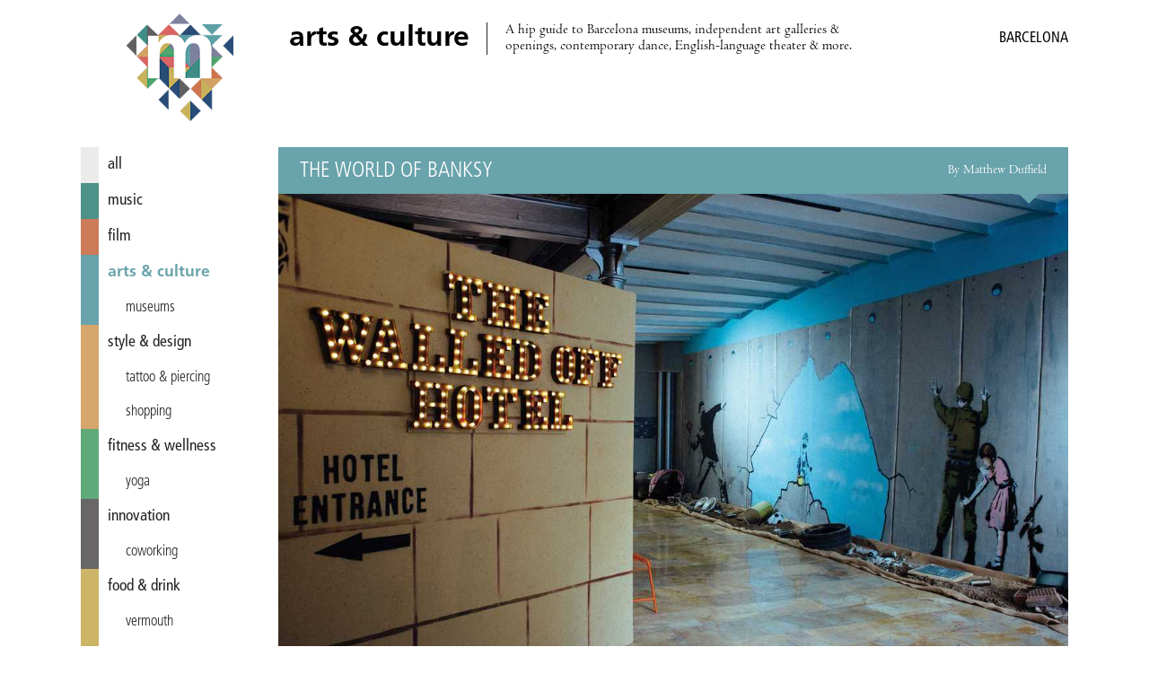

--- FILE ---
content_type: text/html; charset=utf-8
request_url: https://miniguide.co/event/the-world-of-banksy
body_size: 4688
content:
<!DOCTYPE html><html lang="en"><head><meta charset="utf-8"><meta http-equiv="X-UA-Compatible" content="IE=edge,chrome=1"><title>The World of Banksy, Barcelona - Miniguide</title><meta property="og:title" content="The World of Banksy, Barcelona – Miniguide"><meta name="twitter:title" content="The World of Banksy, Barcelona – Miniguide"><meta property="og:site_name" content="Miniguide Barcelona"><meta property="og:url" content="https://miniguide.co/event/the-world-of-banksy"><meta property="og:type" content="article"><meta property="og:locale" content="en_US"><meta property="og:locale:alternate" content="en_ES"><meta property="fb:app_id" content="108215613344"><meta property="article:publisher" content="https://www.facebook.com/miniguide"><meta property="article:section" content="arts &amp; culture"><meta name="twitter:card" content="summary_large_image"><meta name="twitter:site" content="@miniguidebcn"><!-- Pinterest verification--><meta name="p:domain_verify" content="a3aee0ac09e482dbdcb1b405a40e4602"><!-- Copyrighted.com verification--><meta name="copyrighted-site-verification" content="2fe2df4d75f0621f"><meta name="description" content="This three-floored, warehouse-style gallery provides an excellent setting for what is an intriguing and thoughtfully curated experience."><meta property="og:description" content="This three-floored, warehouse-style gallery provides an excellent setting for what is an intriguing and thoughtfully curated experience."><meta name="twitter:description" content="This three-floored, warehouse-style gallery provides an excellent setting for what is an intriguing and thoughtfully curated experience."><meta property="og:image" content="https://assets.miniguide.co/img/the-world-of-banksy@2x.jpg"><meta property="og:image:width" content="1200"><meta property="og:image:height" content="800"><meta name="twitter:image" content="https://assets.miniguide.co/img/the-world-of-banksy@2x.jpg"><script type="application/ld+json">{"@context":"http://www.schema.org","@type":"Event","name":"The World of Banksy","performer":{"@type":"Organization","name":"The World of Banksy"},"image":{"@type":"ImageObject","url":"https://assets.miniguide.co/img/the-world-of-banksy@2x.jpg","width":1200,"height":800},"description":"This three-floored, warehouse-style gallery provides an excellent setting for what is an intriguing and thoughtfully curated experience.","startDate":"2020-06-11T00:00:00.000Z","endDate":"2020-12-31T00:00:00.000Z","url":"https://espaciotrafalgar.es/project/the-world-of-banksy/","location":{"@type":"Place","name":"Espacio Trafalgar","address":{"@type":"PostalAddress","streetAddress":"C/ Trafalgar 34","addressLocality":"Barcelona","addressCountry":"Spain"},"geo":{"@type":"GeoCoordinates","latitude":41.389078,"longitude":2.176249}},"review":{"@type":"Review","datePublished":"2020-03-01T00:00:00.000Z","author":{"@type":"Person","name":"Matthew Duffield"}},"offers":{"@type":"Offer","price":12,"priceCurrency":"EUR","availability":"https://schema.org/InStock","url":"https://espaciotrafalgar.es/project/the-world-of-banksy/","validFrom":"2020-03-01T00:00:00.000Z"}}
</script><script src="https://code.jquery.com/jquery-3.1.0.min.js" type="c80858666a2980b00f630684-text/javascript"></script><script src="/js/miniguide-b5fd5d5961.min.js" type="c80858666a2980b00f630684-text/javascript"></script><script src="https://api.mapbox.com/mapbox.js/v3.2.1/mapbox.js" defer type="c80858666a2980b00f630684-text/javascript"></script><link rel="canonical" href="https://miniguide.co/event/the-world-of-banksy"><link rel="alternate" href="https://miniguide.co/event/the-world-of-banksy" hreflang="en"><link rel="alternate" href="https://miniguide.co/event/the-world-of-banksy" hreflang="x-default"><link href="https://cdnjs.cloudflare.com/ajax/libs/normalize/5.0.0/normalize.min.css" rel="stylesheet"><link href="https://api.mapbox.com/mapbox.js/v3.2.1/mapbox.css" rel="stylesheet"><link href="/css/miniguide.min.css" rel="stylesheet"><link href="/css/buttons.min.css" rel="stylesheet"><link rel="stylesheet" type="text/css" href="https://cdnjs.cloudflare.com/ajax/libs/slick-carousel/1.8.1/slick.min.css"><link rel="stylesheet" type="text/css" href="https://cdnjs.cloudflare.com/ajax/libs/slick-carousel/1.8.1/slick-theme.min.css"><meta name="viewport" content="width=device-width, initial-scale=1.0"><link rel="shortcut icon" type="image/png" href="/images/favicon/favicon.png"><link rel="apple-touch-icon" sizes="76x76" href="/images/favicon/touch-icon-ipad.png"><link rel="apple-touch-icon" sizes="120x120" href="/images/favicon/touch-icon-iphone-retina.png"><link rel="apple-touch-icon" sizes="152x152" href="/images/favicon/touch-icon-ipad-retina.png"><link rel="apple-touch-icon-precomposed" href="/images/favicon/apple-touch-icon-72x72-precomposed.png"><link rel="apple-touch-icon-precomposed" href="/images/favicon/apple-touch-icon-144x144-precomposed.png"><script type="c80858666a2980b00f630684-text/javascript" src="https://cdnjs.cloudflare.com/ajax/libs/slick-carousel/1.8.1/slick.min.js"></script><script type="c80858666a2980b00f630684-text/javascript" src="//app.sgwidget.com/js/sg-widget-v2.js"></script><!-- Facebook Pixel Code--><script type="c80858666a2980b00f630684-text/javascript">!function(f,b,e,v,n,t,s)
{if(f.fbq)return;n=f.fbq=function(){n.callMethod?
n.callMethod.apply(n,arguments):n.queue.push(arguments)};
if(!f._fbq)f._fbq=n;n.push=n;n.loaded=!0;n.version='2.0';
n.queue=[];t=b.createElement(e);t.async=!0;
t.src=v;s=b.getElementsByTagName(e)[0];
s.parentNode.insertBefore(t,s)}(window, document,'script',
'https://connect.facebook.net/en_US/fbevents.js');
fbq('init', '426486381106286');
fbq('track', 'PageView');</script><noscript><img height="1" width="1" style="display:none" src="https://www.facebook.com/tr?id=426486381106286&amp;ev=PageView&amp;noscript=1"></noscript><!-- End Facebook Pixel Code--></head><body><div class="page-wrapper"> <header class="header"><div class="wrap"><div class="menu-icon" id="main_menu_icon"><span></span><span></span><span></span><span></span></div><div class="logo"><a href="/" title="Miniguide"><img src="/images/miniguide.png" alt="Miniguide logo"></a></div><section class="main-description table"><div class="table-row"><div class="table-cell"><h1>arts &amp; culture</h1></div><div class="table-cell"><p>A hip guide to Barcelona museums, independent art galleries &amp; openings, contemporary dance, English-language theater &amp; more. </p></div></div></section><div class="icons-wrapper"></div><div class="category-wrapper"><span class="category">arts &amp; culture /</span><h3>Barcelona</h3></div></div></header><script type="c80858666a2980b00f630684-text/javascript">MINIGUIDE.header.ready();</script><div class="wrap"><script type="c80858666a2980b00f630684-text/javascript">MINIGUIDE.navigation.ready();
</script><nav class="menu" id="main_menu"><ul><li> <a href="/" style="border-color: #ebebeb; color: " data-hover-color="#dcdcdc"> all</a></li><li> <a href="/music" style="border-color: #4d9189; color: " data-hover-color="#3e827a"> music</a></li><li> <a href="/film" style="border-color: #cd7b58; color: " data-hover-color="#be6c49"> film</a></li><li> <a class="selected" href="/arts-culture" style="border-color: #69a3ab; color: #69a3ab"> arts &amp; culture</a></li><li class="tag"><a class="tag" href="/arts-culture/museums-barcelona" style="border-color: #69a3ab; color: ">museums</a></li><li> <a href="/style-design" style="border-color: #d7a66c; color: " data-hover-color="#c8975d"> style &amp; design</a></li><li class="tag"><a class="tag" href="/style-design/tatto-piercing-in-barcelona" style="border-color: #d7a66c; color: " data-hover-color="#c8975d">tattoo &amp; piercing</a></li><li class="tag"><a class="tag" href="/style-design/shopping-in-barcelona" style="border-color: #d7a66c; color: " data-hover-color="#c8975d">shopping</a></li><li> <a href="/fitness-wellness" style="border-color: #60a978; color: " data-hover-color="#519a69"> fitness &amp; wellness</a></li><li class="tag"><a class="tag" href="/fitness-wellness/yoga-barcelona" style="border-color: #60a978; color: " data-hover-color="#519a69">yoga</a></li><li> <a href="/innovation" style="border-color: #686666; color: " data-hover-color="#595757"> innovation</a></li><li class="tag"><a class="tag" href="/innovation/coworking-in-barcelona" style="border-color: #686666; color: " data-hover-color="#595757">coworking</a></li><li> <a href="/food-drink" style="border-color: #ccb567; color: " data-hover-color="#bda658"> food &amp; drink</a></li><li class="tag"><a class="tag" href="/food-drink/vermouth-in-barcelona" style="border-color: #ccb567; color: " data-hover-color="#bda658">vermouth</a></li><li class="tag"><a class="tag" href="/food-drink/brunch-in-barcelona" style="border-color: #ccb567; color: " data-hover-color="#bda658">brunch</a></li><li class="tag"><a class="tag" href="/food-drink/pizza-in-barcelona" style="border-color: #ccb567; color: " data-hover-color="#bda658">pizza</a></li><li class="tag"><a class="tag" href="/food-drink/indian-food-barcelona" style="border-color: #ccb567; color: " data-hover-color="#bda658">Indian</a></li><li class="tag"><a class="tag" href="/food-drink/specialty-coffee-in-barcelona" style="border-color: #ccb567; color: " data-hover-color="#bda658">specialty coffee</a></li><li class="tag"><a class="tag" href="/food-drink/ice-cream-in-barcelona" style="border-color: #ccb567; color: " data-hover-color="#bda658">ice cream</a></li><li class="tag"><a class="tag" href="/food-drink/burgers-barcelona" style="border-color: #ccb567; color: " data-hover-color="#bda658">burgers</a></li><li class="tag"><a class="tag" href="/food-drink/paella-barcelona" style="border-color: #ccb567; color: " data-hover-color="#bda658">paella</a></li><li class="tag"><a class="tag" href="/food-drink/tapas-barcelona" style="border-color: #ccb567; color: " data-hover-color="#bda658">tapas</a></li><li> <a href="/nightlife" style="border-color: #345379; color: " data-hover-color="#25446a"> nightlife</a></li><li class="tag"><a class="tag" href="/nightlife/cocktail-bars-in-barcelona" style="border-color: #345379; color: " data-hover-color="#25446a">cocktail bars</a></li><li class="tag"><a class="tag" href="/nightlife/wine-bars-in-barcelona" style="border-color: #345379; color: " data-hover-color="#25446a">wine bars</a></li><li class="tag"><a class="tag" href="/nightlife/craft-beer-barcelona" style="border-color: #345379; color: " data-hover-color="#25446a">craft beer</a></li><li class="tag"><a class="tag" href="/nightlife/nightclubs-in-barcelona" style="border-color: #345379; color: " data-hover-color="#25446a">nightclubs</a></li><li> <a href="/lgbt" style="border-color: #8688a3; color: " data-hover-color="#777994"> lgbt</a></li><li> <a href="/romance" style="border-color: #dc6f6b; color: " data-hover-color="#cd605c"> romance</a></li></ul></nav><div class="content-wrapper"><div class="post-content"><article><header class="post-content-header table" style="border-bottom-color: #69a3ab; background-color: #69a3ab"><div class="table-row"><div class="table-cell"><h2 class="name">The World of Banksy</h2></div><div class="table-cell"><h4 class="author">By Matthew Duffield</h4></div></div></header><div class="post-image-wrapper"><div class="images-wrapper"><img src="https://assets.miniguide.co/img/the-world-of-banksy@2x.jpg" alt="the-world-of-banksy"></div><div class="tags-wrapper"></div></div><div class="post-share-links"><p>SHARE:<a class="share-link" href="https://www.facebook.com/dialog/share?app_id=108215613344&amp;href=https://miniguide.co/event/the-world-of-banksy" data-title="Share on Facebook">FACEBOOK</a><a class="share-link" href="https://twitter.com/intent/tweet?text=The World of Banksy&amp;url=https://miniguide.co/event/the-world-of-banksy&amp;via=miniguidebcn" data-title="Share on Twitter">TWITTER</a><a href="/cdn-cgi/l/email-protection#ead588858e93d7829e9e9a99d0c5c5878384838d9f838e8fc48985c58f9c8f849ec59e828fc79d8598868ec7858cc7888b84819993cc8b879ad1999f88808f899ed7be828fcabd8598868eca858ccaa88b84819993">EMAIL</a></p></div><div class="post-publish-date">Published on March 1, 2020</div><div class="post-description"><p>As well running in <strong>Paris</strong>, <em><strong>The World of Banksy</strong></em> has recently launched in Barcelona at <strong>Espacio Trafalgar</strong>. This three-floored, warehouse-style gallery provides an excellent setting for what is an intriguing and thoughtfully curated experience, including Banksy’s graffiti from spaces in<strong> London</strong>, <strong>Bristol, Paris</strong>, the<strong> US</strong> as well as <strong>The Walled Off Hotel</strong> in <strong>Palestine</strong>.</p><p> The exhibition is immersive in that his works have been reproduced in an urban environment reflecting their original settings, accompanied by a soundtrack of street noise. This raises the question as to whether they are originals. The answer is simple: how could they be, as the artist’s identity is unknown (anonymous local artists have recreated them), so collaboration is impossible, and many no longer exist. <br></p><p>Seeing so many famous examples of his work together creates a strong impression that Banksy is a serious artist with something important to say about modern life.</p><p><em> Update: the exhibition has now been extended until December 31<sup>st&nbsp;</sup>with new audiovisuals and lighting.</em></p></div><div class="post-schedule"><div class="post-schedule-date"><i class="icon icon-calendar"></i><span>June 11, 2020 – December 31, 2020</span></div><div class="post-schedule-title"><i class="icon icon-clock"></i><span>Opening hours</span></div><div class="post-schedule-table table"><div class="table-row"><div class="table-cell day"><span>Tuesday</span></div><div class="table-cell time"><span>10:00 – 19:00</span></div></div><div class="table-row"><div class="table-cell day"><span>Wednesday</span></div><div class="table-cell time"><span>10:00 – 19:00</span></div></div><div class="table-row"><div class="table-cell day"><span>Thursday</span></div><div class="table-cell time"><span>10:00 – 21:00</span></div></div><div class="table-row"><div class="table-cell day"><span>Friday</span></div><div class="table-cell time"><span>10:00 – 19:00</span></div></div><div class="table-row"><div class="table-cell day"><span>Saturday</span></div><div class="table-cell time"><span>10:00 – 19:00</span></div></div><div class="table-row"><div class="table-cell day"><span>Sunday</span></div><div class="table-cell time"><span>10:00 – 19:00</span></div></div></div></div><div class="post-info" style="background-color: #69a3ab"><h2 class="name">Espacio Trafalgar</h2><div class="post-info-item info-address"><i class="icon icon-mapmarker"></i><span class="address">C/ Trafalgar 34</span><span class="city">Barcelona</span></div><div class="post-info-map" id="post_map" data-name="Espacio Trafalgar" data-latitude="41.389078" data-longitude="2.176249" data-pin="circle"></div><div class="post-info-item info-price"><i class="icon icon-ticket"></i><span class="price">€12</span></div><div class="post-info-item info-urls"><div class="link-block"><i class="icon icon-link"></i><a class="url" href="https://espaciotrafalgar.es/project/the-world-of-banksy/">https://espaciotrafalgar.es/project/the-world-of-banksy/</a></div></div></div></article></div><script data-cfasync="false" src="/cdn-cgi/scripts/5c5dd728/cloudflare-static/email-decode.min.js"></script><script type="c80858666a2980b00f630684-text/javascript">MINIGUIDE.post.ready("event", "the-world-of-banksy");
if(1 > 1){
    $('.images-wrapper').slick({
        infinite: false,
        slidesToShow: 1,
        rows: 0
    });
}</script><footer class="footer"><nav class="footer-menu"><ul><li><a href="/magazine/advertise">Advertise</a></li><li><a href="/magazine/about">About Us</a></li><li><a href="/magazine/distribution-points">Distribution Points</a></li><li><a href="/magazine/jobs">Jobs &amp; Internships</a></li><li><a href="/magazine/newsletter">Newsletter</a></li><li><a href="/magazine/past-issues">Past Issues</a></li><li><a href="/magazine/corrections">Corrections</a></li><li><a href="/magazine/contact">Contact Us</a></li><li><a href="/magazine/privacy">Privacy Policy</a></li><li><a href="/site-map">Site Map</a></li><li><a href="/">Home</a></li></ul></nav><div class="social"><ul><li><a href="https://itunes.apple.com/app/id822214481" title="iOS app - Miniguide"><i class="icon icon-apple"></i></a></li><li><a href="https://play.google.com/store/apps/details?id=es.miniguide.app" title="Android app - Miniguide"><i class="icon icon-android"></i></a></li><li><a href="https://www.facebook.com/miniguide" title="Facebook - Miniguide"><i class="icon icon-facebook"></i></a></li><li><a href="https://twitter.com/miniguidebcn" title="Twitter - Miniguide"><i class="icon icon-twitter"></i></a></li><li><a href="https://instagram.com/miniguidebcn" title="Instagram - Miniguide"><i class="icon icon-instagram"></i></a></li></ul></div><p class="copyright">© Copyright 2020 Miniguide</p></footer></div></div></div><script src="/cdn-cgi/scripts/7d0fa10a/cloudflare-static/rocket-loader.min.js" data-cf-settings="c80858666a2980b00f630684-|49" defer></script><script defer src="https://static.cloudflareinsights.com/beacon.min.js/vcd15cbe7772f49c399c6a5babf22c1241717689176015" integrity="sha512-ZpsOmlRQV6y907TI0dKBHq9Md29nnaEIPlkf84rnaERnq6zvWvPUqr2ft8M1aS28oN72PdrCzSjY4U6VaAw1EQ==" data-cf-beacon='{"version":"2024.11.0","token":"ed976193ffcc4b3a800b86bcf22038d7","r":1,"server_timing":{"name":{"cfCacheStatus":true,"cfEdge":true,"cfExtPri":true,"cfL4":true,"cfOrigin":true,"cfSpeedBrain":true},"location_startswith":null}}' crossorigin="anonymous"></script>
</body></html>

--- FILE ---
content_type: text/css; charset=UTF-8
request_url: https://miniguide.co/css/miniguide.min.css
body_size: 5030
content:
@font-face{font-family:CtaurMT;src:url(/fonts/CtaurMTStd.eot),url(/fonts/CtaurMTStd.woff) format("woff"),url(/fonts/CtaurMTStd.otf) format("opentype"),url(/fonts/CtaurMTStd.svg) format("svg"),url(/fonts/CtaurMTStd.ttf) format("truetype");font-weight:400;font-style:normal}@font-face{font-family:CtaurMT;src:url(/fonts/CtaurMTStd-Bold.otf) format("opentype");font-weight:700;font-style:normal}@font-face{font-family:CtaurMT;src:url(/fonts/CtaurMTStd-Italic.otf) format("opentype");font-weight:400;font-style:italic}@font-face{font-family:CtaurMT;src:url(/fonts/CtaurMTStd-BoldItalic.otf) format("opentype");font-weight:700;font-style:italic}@font-face{font-family:"Fger Condensed";src:url(/fonts/FgerLTStd-Cn.woff) format("woff"),url(/fonts/FgerLTStd-Cn.ttf) format("truetype"),url(/fonts/FgerLTStd-Cn.otf) format("opentype"),url(/fonts/FgerLTStd-Cn.svg) format("svg"),url(/fonts/FgerLTStd-Cn.eot) format("eot");font-weight:400;font-style:normal}@font-face{font-family:"Fger Condensed";src:url(/fonts/FgerLTStd-LightCn.otf) format("opentype"),url(/fonts/FgerLTStd-LightCn.ttf) format("truetype"),url(/fonts/FgerLTStd-LightCn.svg) format("svg"),url(/fonts/FgerLTStd-LightCn.woff) format("woff"),url(/fonts/FgerLTStd-LightCn.eot) format("eot");font-weight:300;font-style:normal}@font-face{font-family:"Fger Condensed";src:url(/fonts/FgerLTStd-Bold.otf) format("opentype"),url(/fonts/FgerLTStd-Bold.ttf) format("truetype"),url(/fonts/FgerLTStd-Bold.woff) format("woff"),url(/fonts/FgerLTStd-Bold.svg) format("svg"),url(/fonts/FgerLTStd-Bold.eot) format("eot");font-weight:700;font-style:normal}@font-face{font-family:miniguide-icons;src:url(/fonts/miniguide-icons.eot?-j4zz5w);src:url(/fonts/miniguide-icons.eot?#iefix-j4zz5w) format("embedded-opentype"),url(/fonts/miniguide-icons.woff?-j4zz5w) format("woff"),url(/fonts/miniguide-icons.ttf?-j4zz5w) format("truetype"),url(/fonts/miniguide-icons.svg?-j4zz5w#miniguide-icons) format("svg");font-weight:400;font-style:normal}[class*=" icon-"],[class^=icon-]{font-family:miniguide-icons;speak:none;font-style:normal;font-weight:400;font-variant:normal;text-transform:none;line-height:1;-webkit-font-smoothing:antialiased;-moz-osx-font-smoothing:grayscale}.icon-link:before{content:"\e600"}.icon-arrow-up:before{content:"\e601"}.icon-mobile:before{content:"\e611"}.icon-email:before{content:"\e612"}.icon-mapmarker:before{content:"\e602"}.icon-map:before{content:"\e603"}.icon-cross:before{content:"\e605"}.icon-menu:before{content:"\e606"}.icon-star:before{content:"\e609"}.icon-google-plus:before{content:"\e608"}.icon-calendar:before{content:"\e60a"}.icon-clock:before{content:"\e60b"}.icon-instagram:before{content:"\e60c"}.icon-facebook:before{content:"\e60d"}.icon-twitter:before{content:"\e60e"}.icon-android:before{content:"\e60f"}.icon-apple:before{content:"\e610"}.icon-smile:before{content:"\e604"}.icon-mail:before{content:"\e613"}.icon-back:before{content:"\e607"}.icon-ticket:before{content:"\e614"}html{font-size:1em;text-rendering:optimizeLegibility}body{font-family:CtaurMT,Georgia,"Times New",serif}ul{list-style-type:none;margin:0;padding:0}.wrap{margin:0 auto}@media (min-width:992px){.wrap{max-width:68.75em}}@media (min-width:1360px){.wrap{max-width:81.875em}}.table{display:table}.table-row{display:table-row}.table-cell{display:table-cell}.left{float:left}.right{float:right}.clearfix{overflow:auto}.block{display:block}.hidden{display:none!important}.gotop{opacity:.7;filter:none;display:table;z-index:4;position:fixed;bottom:14px;right:14px;width:40px;height:40px;color:#333;font-size:1em;text-align:center;text-decoration:none;border-radius:50%;background:rgba(255,255,255,.8)}.gotop i{display:table-cell;vertical-align:middle;margin:0;padding:0;border:0;outline:0;background:0 0}*,:after,:before{-webkit-box-sizing:inherit;-moz-box-sizing:inherit;box-sizing:inherit}.newsletter .browser{margin-top:10px;float:right}.newsletter .browser a{color:red;text-decoration:none;font-family:"Fger Condensed",sans-serif;font-size:16px}.newsletter .nl_header{clear:both}.newsletter .nl_header a{margin-top:20px;color:#222;display:table;text-decoration:none}.newsletter .nl_header a img{display:table-cell;vertical-align:middle;width:100px;height:auto}.newsletter .nl_header a h1{display:table-cell;vertical-align:middle;padding-left:20px;font-family:"Fger Condensed",sans-serif;font-size:30px}.newsletter .nl_header a p{display:table-cell;vertical-align:middle;padding-left:20px}@media screen and (max-width:768px){.newsletter .nl_header{padding:0 20px}.newsletter .nl_header a *{display:table-row!important;margin-bottom:20px}}.newsletter .nl_footer{clear:both;font-family:"Fger Condensed",sans-serif;font-size:20px;margin:4px 4px;text-align:center}.newsletter .nl_footer .contact-info{color:#888}.newsletter .nl_footer .unsubscribe a{color:red;text-decoration:none}.header{position:relative;height:62px;padding:0 14px;margin-bottom:30px}.header .wrap{position:relative;height:62px;overflow:visible}.header .logo{transform:translateX(-50%);-webkit-transition:all .1s ease-ion-out;-moz-transition:all .1s ease-ion-out;-ms-transition:all .1s ease-ion-out;-o-transition:all .1s ease-ion-out;transition:all .1s ease-ion-out;position:absolute;top:8px;left:50%;width:64px}.header .logo a{display:block}.header .logo img{width:100%}.header .main-description{display:none}.header .main-description a{color:#222;text-decoration:none}.header .main-description h1,.header .main-description p{margin:0;float:left}@media (min-width:992px){.header .main-description{display:block}}.header .category-wrapper{transform:translateY(-50%);position:absolute;top:50%;right:0}.header .category-wrapper h3,.header .category-wrapper span{display:block;font-family:"Fger Condensed",sans-serif;font-size:1em;font-weight:400;text-transform:uppercase;margin:0}.header .category-wrapper .category{color:#bbb;font-size:1.4em}@media (min-width:768px){.header{height:68px;margin-bottom:54px}.header .wrap{height:68px}.header .logo{width:100px}}@media (min-width:992px){.header{height:auto;margin-bottom:20px;padding:0}.header .menu-icon{display:none}.header .wrap{height:auto}.header .logo{transform:translateX(0);margin-left:50px;margin-right:50px;top:-10px;left:0;width:120px}.header .main-description{-webkit-box-sizing:border-box;-moz-box-sizing:border-box;box-sizing:border-box;margin:25px 220px}.header .main-description .table-row .table-cell{vertical-align:middle}.header .main-description .table-row .table-cell:first-child{border-right:1px solid #222;padding-left:12px;padding-right:19px;white-space:nowrap}.header .main-description .table-row .table-cell:last-child{padding-left:20px}.header .main-description h1{font-family:"Fger Condensed",sans-serif;font-size:2em}.header .category-wrapper span{display:none}}.menu-icon{transform:translateY(-50%) rotate(0);-webkit-transition:.5s ease-in-out;-moz-transition:.5s ease-in-out;-ms-transition:.5s ease-in-out;-o-transition:.5s ease-in-out;transition:.5s ease-in-out;cursor:pointer;height:18px;position:absolute;top:50%;width:25px}.menu-icon span{opacity:1;transform:rotate(0degdeg);-webkit-transition:250ms ease-in-out;-moz-transition:250ms ease-in-out;-ms-transition:250ms ease-in-out;-o-transition:250ms ease-in-out;transition:250ms ease-in-out;background:#222;border-radius:9px;display:block;height:2px;position:absolute;left:0;width:100%}.menu-icon span:nth-child(1){top:0}.menu-icon span:nth-child(2),.menu-icon span:nth-child(3){top:8px}.menu-icon span:nth-child(4){top:16px}.menu-icon.open span:nth-child(1){top:12px;width:0%;left:50%}.menu-icon.open span:nth-child(2){transform:rotate(45degdeg)}.menu-icon.open span:nth-child(3){transform:rotate(-45degdeg)}.menu-icon.open span:nth-child(4){top:12px;width:0%;left:50%}.menu{background-color:#fff;float:left;width:86%}.menu+.content-wrapper{-webkit-transition:transform .3s ease-in-out;-moz-transition:transform .3s ease-in-out;-ms-transition:transform .3s ease-in-out;-o-transition:transform .3s ease-in-out;transition:transform .3s ease-in-out}@media (max-width:991px){.menu{-webkit-transition:transform .3s ease-in-out;-moz-transition:transform .3s ease-in-out;-ms-transition:transform .3s ease-in-out;-o-transition:transform .3s ease-in-out;transition:transform .3s ease-in-out;transform:translateX(-100%);position:absolute;z-index:2}.menu.opened-menu{-webkit-transition:transform .3s ease-in-out;-moz-transition:transform .3s ease-in-out;-ms-transition:transform .3s ease-in-out;-o-transition:transform .3s ease-in-out;transition:transform .3s ease-in-out;transform:translateX(0)}.menu.opened-menu+.content-wrapper{transform:translateX(86%)}}@media (max-width:991px) and (min-width:768px){.menu.opened-menu+.content-wrapper{transform:translateX(44%)}}@media (min-width:768px){.menu{width:44%}}@media (min-width:992px){.menu{margin-top:78px;width:220px}.menu+.content-wrapper{float:left;width:calc(100% - 220px)}}.menu a{-webkit-transition:all .3s linear;-moz-transition:all .3s linear;-ms-transition:all .3s linear;-o-transition:all .3s linear;transition:all .3s linear;border-left:20px solid transparent;color:#222;display:block;font-family:"Fger Condensed",sans-serif;font-size:1.1em;font-weight:400;padding:10px 10px;text-decoration:none;text-transform:lowercase}.menu a.selected{font-weight:600}.menu a.tag{text-transform:lowercase;font-weight:300;font-size:1em;padding-left:30px}.menu a.tag.selected{font-weight:500}.menu a:active,.menu a:focus,.menu a:hover,.menu a:visited{text-decoration:none}.menu li{cursor:pointer}.menu li:hover a{color:#fff}.footer{font-family:"Fger Condensed",sans-serif;font-weight:300;margin:32px 0 22px;padding:0 3%}.footer ul{list-style:none;text-align:center}.footer ul li{cursor:default;display:inline-block;margin:7px 4px}.footer ul li a{color:#222;font-size:.9em;text-decoration:none}.footer ul li a:active,.footer ul li a:focus,.footer ul li a:hover{text-decoration:underline}.footer ul li a.active{cursor:default;font-weight:700;text-decoration:underline}.footer .social{margin:10px 0 14px}.footer .social a{display:block}.footer .social a.active,.footer .social a:active,.footer .social a:focus,.footer .social a:hover{text-decoration:none}.footer .social a.active .icon,.footer .social a:active .icon,.footer .social a:focus .icon,.footer .social a:hover .icon{color:#222}.footer .social .icon{color:#888;font-size:1.8em;padding:0 3px;vertical-align:middle}.footer .copyright{color:#888;font-size:.9em;margin:4px 8px;text-align:center}@media (min-width:992px){.footer{padding:0 8px}.footer ul{text-align:left}.footer ul g li{margin:0}.footer ul g li+li{margin-left:14px}.footer .copyright{margin-left:0;margin-right:0;text-align:left}}@media (min-width:1360px){.footer .footer-menu{margin-right:54px}.footer .footer-menu,.footer .social{display:inline-block;vertical-align:middle}}.post-preview-wrapper{overflow:auto;overflow-y:hidden;position:relative;margin-bottom:40px}.post-preview-wrapper a{text-decoration:none;color:#fff}.post-preview-wrapper a:active,.post-preview-wrapper a:focus,.post-preview-wrapper a:visited{text-decoration:none}.post-preview-wrapper a:hover h2,.post-preview-wrapper a:hover p{color:#888}.post-preview-wrapper a:active h2,.post-preview-wrapper a:active p{color:#bbb}.post-preview-wrapper p{font-family:"Fger Condensed",sans-serif;font-size:1.5em;font-weight:250;line-height:1.6em}.post-preview-wrapper h6{font-family:"Fger Condensed",sans-serif;font-size:.8em;font-weight:350;margin:0 0 9px 0;text-transform:uppercase}.post-preview-wrapper .post-header:before{border-bottom-color:#fff!important}.post-preview-wrapper h2,.post-preview-wrapper h6,.post-preview-wrapper p{color:#222}.post-preview-wrapper span{color:#fff}.post-preview-wrapper:hover .post-image{opacity:.7}.post-preview-wrapper:active .post-image{opacity:.5}.post-preview-wrapper .post-image img{background:0 0;display:block;width:100%}@media (min-width:768px){.post-preview-wrapper .post-image{background-position:center center;background-repeat:no-repeat;background-size:cover;height:100%;position:absolute;top:0;left:0;width:48%}.post-preview-wrapper .post-image img{display:none}}.post-preview-wrapper .post-header{-webkit-box-sizing:border-box;-moz-box-sizing:border-box;box-sizing:border-box;padding:14px 10px;position:relative}.post-preview-wrapper .post-header:before{border:12px transparent solid;border-color:transparent;content:'';position:absolute;top:-23px;left:10px;border-bottom-color:#cd7b58}@media (min-width:768px){.post-preview-wrapper .post-header{margin-left:48%;min-height:160px;padding:18px;width:52%}.post-preview-wrapper .post-header:before{transform:rotate(270deg);top:16px;left:-23px}}.post-preview-wrapper .post-header .name{font-family:"Fger Condensed",sans-serif;font-size:1.4em;font-weight:400;line-height:1.1em;margin:0;text-transform:uppercase}.post-preview-wrapper .post-header .description{font-size:1em;margin:5px 0}.post-preview-wrapper .post-info{position:relative;width:100%;z-index:1}.post-preview-wrapper .post-info .table-cell{vertical-align:middle}.post-preview-wrapper .post-info .columns-3 .table-cell{width:28%}.post-preview-wrapper .post-info .columns-3 .table-cell:nth-child(2){width:44%}.post-preview-wrapper .post-info .columns-2 .table-cell{width:40%}.post-preview-wrapper .post-info .columns-2 .table-cell:last-child{width:60%}.post-preview-wrapper .info{-webkit-box-sizing:border-box;-moz-box-sizing:border-box;box-sizing:border-box;font-family:"Fger Condensed",sans-serif;font-size:.9em;font-weight:300;line-height:1em;min-height:46px;padding:12px 8px;text-align:center!important}.post-preview-wrapper .info+.info{border-left:1px solid}.post-preview-wrapper.newsletter{width:620px}.post-preview-wrapper.newsletter table{table-layout:fixed}.post-preview-wrapper.newsletter *{font-family:Calibri,Helvetica,Arial,sans-serif}.post-preview-wrapper.newsletter .post-header{padding:8px 0 8px 10px}.post-preview-wrapper.newsletter td.newsletter-image{width:200px;overflow:hidden;line-height:0;padding:0}.post-preview-wrapper.newsletter h6{font-size:18px}.post-preview-wrapper.newsletter h2.name{font-size:24px}.post-preview-wrapper.newsletter p.description{margin:4px 0;font-size:20px;font-weight:300;line-height:26px}.post-preview-wrapper.newsletter .info{font-size:16px;font-weight:300}@media (min-width:768px){.post-preview-wrapper.newsletter{width:100%}}.home-wrapper .category-header{margin:0 12px 16px}.home-wrapper .category-header h2{color:#222;font-size:2em;font-family:"Fger Condensed",sans-serif;font-weight:700;margin:0}@media (min-width:768px){.home-wrapper .category-header h2{display:inline-block;vertical-align:middle}}.home-wrapper .category-header p{font-size:1.1em;font-weight:400;margin:5px 0 25px}@media (min-width:992px){.home-wrapper .category-header{display:none}}.home-wrapper .posts-wrapper{margin-bottom:40px;max-width:768px}.home-wrapper .posts-wrapper .posts{-webkit-transition:opacity .3s ease-in-out;-moz-transition:opacity .3s ease-in-out;-ms-transition:opacity .3s ease-in-out;-o-transition:opacity .3s ease-in-out;transition:opacity .3s ease-in-out}.home-wrapper .posts-wrapper .posts article{-webkit-transition:opacity .3s ease-in-out;-moz-transition:opacity .3s ease-in-out;-ms-transition:opacity .3s ease-in-out;-o-transition:opacity .3s ease-in-out;transition:opacity .3s ease-in-out;opacity:0}.home-wrapper .posts-wrapper .posts article.nl{-webkit-transition:opacity .3s ease-in-out;-moz-transition:opacity .3s ease-in-out;-ms-transition:opacity .3s ease-in-out;-o-transition:opacity .3s ease-in-out;transition:opacity .3s ease-in-out;opacity:1}.home-wrapper .posts-wrapper .posts-main-header{margin:0 0 16px 12px}.home-wrapper .posts-wrapper .posts-main-header h2{color:#222;font-size:1.9em;font-family:"Fger Condensed",sans-serif;font-weight:300;margin:0;text-transform:uppercase}@media (min-width:768px){.home-wrapper .posts-wrapper .posts-main-header h2{display:inline-block;vertical-align:middle}}.home-wrapper .posts-wrapper .posts-main-header .posts-menu{vertical-align:middle;margin-top:10px}.home-wrapper .posts-wrapper .posts-main-header .posts-menu h4{margin:0}.home-wrapper .posts-wrapper .posts-main-header .posts-menu li{-webkit-transition:opacity .3s ease-in-out;-moz-transition:opacity .3s ease-in-out;-ms-transition:opacity .3s ease-in-out;-o-transition:opacity .3s ease-in-out;transition:opacity .3s ease-in-out;display:inline-block;cursor:pointer;font-family:"Fger Condensed",sans-serif;font-size:1em;font-weight:400;opacity:.5;padding:0 4px}.home-wrapper .posts-wrapper .posts-main-header .posts-menu li+li{margin-left:2px}.home-wrapper .posts-wrapper .posts-main-header .posts-menu li.active,.home-wrapper .posts-wrapper .posts-main-header .posts-menu li:hover{border-bottom:2px solid #888;opacity:1}@media (min-width:768px){.home-wrapper .posts-wrapper .posts-main-header .posts-menu{display:inline-block;margin-left:2em;margin-top:0;vertical-align:middle}}.home-wrapper .posts-wrapper .posts-section-header{margin:10px 0 10px 12px}.home-wrapper .posts-wrapper .posts-section-header .icon{color:#888;display:inline-block;margin-right:6px;vertical-align:middle}.home-wrapper .posts-wrapper .posts-section-header h5{color:#222;display:inline-block;font-family:"Fger Condensed",sans-serif;font-size:1.2em;font-weight:400;margin:0;vertical-align:middle}.home-wrapper .posts-wrapper .posts-section-header .icon+h5{margin-top:2px}.home-wrapper .posts-wrapper.newsletter .posts-main-header h2{margin-top:50px;font-family:"Fger Condensed",sans-serif;font-size:32px}.home-wrapper .posts-wrapper.newsletter header.day-posts{margin-left:10px}.home-wrapper .posts-wrapper.newsletter header.day-posts h5{font-family:"Fger Condensed",sans-serif;font-weight:400;font-size:28px}.home-wrapper .button-block{margin-top:20px;font-family:"Fger Condensed",sans-serif}.home-wrapper.no-events #events .see-more-events,.home-wrapper.no-events #events header{display:none}@media (min-width:1360px){.home-wrapper:not(.no-events) #events{float:left}.home-wrapper:not(.no-events) #places{float:right}.home-wrapper:not(.no-events) .posts-wrapper{width:calc(50% - 20px)}.home-wrapper:not(.no-events) .post-preview-wrapper .post-header{min-height:140px}.home-wrapper:not(.no-events) .post-preview-wrapper .info{padding:8px}}.siteinfo-wrapper{font-size:1.2em;line-height:1.4;padding:0 14px;overflow:auto}@media (min-width:992px){.siteinfo-wrapper{margin-top:78px;min-height:500px;padding:0 25px}}.siteinfo-wrapper .siteinfo-headline{font-size:1.4em;font-family:"Fger Condensed",sans-serif;font-weight:300;margin:0;margin-bottom:14px}.siteinfo-wrapper p{margin:0;margin-bottom:24px}.siteinfo-wrapper .link{color:#dc6f6b;font-weight:700;text-decoration:underline}.siteinfo-wrapper .contact-wrapper .icon{border-right:1px solid #ccc;color:#aaa;font-size:.9em;margin-right:4px;padding:8px 14px 8px 0}.siteinfo-wrapper .contact-wrapper .contact-headline{font-size:1.1em;text-transform:uppercase}.siteinfo-wrapper .contact-wrapper .contact-list{margin:0 0 44px 44px}.siteinfo-wrapper .advertise-wrapper .advertise-table{font-size:.8em;line-height:1;margin:0 auto 44px auto;width:100%}.siteinfo-wrapper .advertise-wrapper .advertise-table .advertise-thumb img{display:block}.siteinfo-wrapper .advertise-wrapper .advertise-table tr:nth-child(even){background:#f4f4f4}.siteinfo-wrapper .advertise-wrapper .advertise-table td,.siteinfo-wrapper .advertise-wrapper .advertise-table th{padding:6px 4px;text-align:center;vertical-align:middle}.siteinfo-wrapper .advertise-wrapper .advertise-table th{background:#333;color:#fff;font-size:.7em;line-height:.9;padding-top:8px}.siteinfo-wrapper .advertise-wrapper .advertise-table th:first-child{background:0 0}.siteinfo-wrapper .distribution-wrapper .points-list{border-left:6px solid #ddd}.siteinfo-wrapper .distribution-wrapper .points-list+.points-list{margin-bottom:44px}.siteinfo-wrapper .distribution-wrapper .points-list li{line-height:1;padding:6px 14px}@media (min-width:640px){.siteinfo-wrapper .distribution-wrapper .points-list{-webkit-box-sizing:border-box;-moz-box-sizing:border-box;box-sizing:border-box;float:left;margin-bottom:44px;width:50%}}.siteinfo-wrapper .distribution-wrapper .locals{margin:24px 0;overflow:auto}.siteinfo-wrapper .distribution-wrapper .locals .locals-headline{font-size:1.1em}.siteinfo-wrapper .distribution-wrapper .locals .locals-list li{border:1px solid #ddd;font-size:.8em;line-height:1.2;margin-bottom:4px;overflow:hidden;padding:14px 20px;text-align:center;text-overflow:ellipsis;white-space:nowrap}@media (min-width:480px){.siteinfo-wrapper .distribution-wrapper .locals .locals-list li{-webkit-box-sizing:border-box;-moz-box-sizing:border-box;box-sizing:border-box;float:left;width:calc(50% - 2px)}.siteinfo-wrapper .distribution-wrapper .locals .locals-list li:nth-child(odd){margin-right:4px}}@media (min-width:768px){.siteinfo-wrapper .distribution-wrapper .locals .locals-list li{width:calc(33.33% - 3px)}.siteinfo-wrapper .distribution-wrapper .locals .locals-list li:nth-child(odd){margin-right:0}.siteinfo-wrapper .distribution-wrapper .locals .locals-list li:not(:nth-child(3n)){margin-right:4.5px}}.siteinfo-wrapper .distribution-wrapper .locals .locals-list .local-name{font-size:1.2em;margin:0}.siteinfo-wrapper .distribution-wrapper .locals .locals-list .local-type{color:#888;display:block;font-size:1em;font-weight:700;margin-top:-3px;margin-bottom:2px}.siteinfo-wrapper .newsletter-signup .sendgrid-subscription-widget input{padding:.5em .5em .55em;font-size:.8em;font-family:"Fger Condensed",sans-serif}.siteinfo-wrapper .newsletter-signup .sendgrid-subscription-widget .sg_signup_first_name,.siteinfo-wrapper .newsletter-signup .sendgrid-subscription-widget .sg_signup_last_name{margin-right:.5em}.siteinfo-wrapper .newsletter-signup .sendgrid-subscription-widget .sg-submit-btn{display:inline-block;color:#444;border:1px solid #ccc;background:#ddd;box-shadow:0 0 5px -1px rgba(0,0,0,.2);cursor:pointer;vertical-align:middle;max-width:100px;padding:.5em;margin:0 .4em;text-align:center;font-size:.9em;font-family:"Fger Condensed",sans-serif}.siteinfo-wrapper .newsletter-signup .sendgrid-subscription-widget .sg-submit-btn:active{color:#8e8b8b;box-shadow:0 0 5px -1px rgba(0,0,0,.6)}.siteinfo-wrapper .newsletter-signup .sendgrid-subscription-widget .response{display:none;font-family:"Fger Condensed",sans-serif;font-size:.8em}.siteinfo-wrapper .newsletter-signup .sendgrid-subscription-widget .success{color:green}.siteinfo-wrapper .newsletter-signup .sendgrid-subscription-widget .error,.siteinfo-wrapper .newsletter-signup .sendgrid-subscription-widget .sg-consent-text a{color:#3097d1}.siteinfo-wrapper .newsletter-signup .sendgrid-subscription-widget .sg-consent-text{font-size:.9em}.siteinfo-wrapper .newsletter-signup .sendgrid-subscription-widget .sg-consent-text label{font-weight:400}.siteinfo-wrapper .newsletter-signup .sendgrid-subscription-widget .required{outline:1px solid red}.siteinfo-wrapper .newsletter-signup .sendgrid-subscription-widget .sg_custom{margin-left:5px}.siteinfo-wrapper .newsletter-signup .sendgrid-subscription-widget .checkbox_label{padding-left:3px}.siteinfo-wrapper .past-issues-wrapper{overflow:auto}.siteinfo-wrapper .past-issues-wrapper .past-issues-item{margin-bottom:24px;overflow:auto}@media (min-width:640px){.siteinfo-wrapper .past-issues-wrapper .past-issues-item{float:left;display:block;width:50%}.siteinfo-wrapper .past-issues-wrapper .past-issues-item:nth-child(odd){clear:both}}.siteinfo-wrapper .past-issues-wrapper .past-issues-date{color:#888;font-size:.8em;font-family:"Fger Condensed",sans-serif;margin-bottom:4px}.siteinfo-wrapper .past-issues-wrapper .past-issues-thumb{float:left;display:block;width:25%}.siteinfo-wrapper .past-issues-wrapper .past-issues-thumb img{display:block;width:100%}.siteinfo-wrapper .past-issues-wrapper .past-issues-content{-webkit-box-sizing:border-box;-moz-box-sizing:border-box;box-sizing:border-box;display:block;float:left;line-height:1.2;padding:0 34px 0 17px;width:75%}.siteinfo-wrapper .past-issues-wrapper .past-issues-content .past-issues-title{line-height:1.1;margin:0;margin-bottom:8px}.siteinfo-wrapper .past-issues-wrapper .past-issues-content p{margin-bottom:0}.post-content{overflow:auto}.post-content .post-content-header:before{border-bottom-color:inherit!important}@media (min-width:992px){.post-content{margin-top:78px}}.post-content p{margin:0}.post-content .post-content-header{border-bottom:1px solid;color:#fff;padding:14px 24px 10px 24px;position:relative}.post-content .post-content-header .table-row .table-cell{vertical-align:middle}.post-content .post-content-header .table-row .table-cell:last-child{padding-left:10px;width:100%}.post-content .post-content-header .name{font-family:"Fger Condensed",sans-serif;font-size:1.5em;font-weight:300;margin:0;text-transform:uppercase;white-space:nowrap}.post-content .post-content-header .author{color:#fff;font-size:.9em;font-weight:400;margin:0;text-align:right}.post-content .post-content-header .author a{color:#fff!important;text-decoration:none!important}.post-content .post-content-header:before{transform:translateY(100%) rotate(180deg);border:12px transparent solid;border-color:transparent;content:'';position:absolute;bottom:0;right:32px}.post-content .post-image-wrapper .slick-prev{visibility:hidden;left:20px;z-index:1000;width:40px;height:40px;outline-style:solid}.post-content .post-image-wrapper .slick-prev:before{font-size:50px;text-shadow:2px 2px #2f2f2f}.post-content .post-image-wrapper .slick-next{visibility:hidden;right:20px;z-index:1000;width:40px;height:40px;outline-style:solid}.post-content .post-image-wrapper .slick-next:before{font-size:50px;text-shadow:2px 2px #2f2f2f}@media screen and (max-width:768px){.post-content .post-image-wrapper .slick-next,.post-content .post-image-wrapper .slick-prev{visibility:visible}.post-content .post-image-wrapper .slick-next:before,.post-content .post-image-wrapper .slick-prev:before{font-size:30px}}.post-content .post-image-wrapper:hover .slick-next,.post-content .post-image-wrapper:hover .slick-prev{visibility:visible}.post-content .post-image-wrapper img{width:100%}.post-content .post-image-wrapper .tags-wrapper{float:left;margin-top:24px;margin-bottom:12px;padding-left:14px}.post-content .post-image-wrapper .tags-wrapper h5.tag{display:inline;font-family:"Fger Condensed",sans-serif;font-weight:300;font-size:1em}.post-content .post-image-wrapper .tags-wrapper a{color:#fff;border-radius:2px;padding:12px;margin-right:5px;text-decoration:none}.post-content .post-image-wrapper .caption{float:right;color:#888;font-style:italic;font-size:.9em;margin-top:6px;padding-right:14px;text-align:right}.post-content .post-share-links{clear:both;padding:18px 24px 0 24px}.post-content .post-share-links a,.post-content .post-share-links p{color:#888;font:.9em "Fger Condensed",sans-serif;font-weight:300;letter-spacing:1px;text-transform:uppercase}.post-content .post-share-links a{padding:1px 3px;position:relative;text-decoration:none}.post-content .post-share-links a+a{border-left:1px solid #888}.post-content .post-publish-date{padding:18px 24px 0 24px;color:#888;font-family:CtaurMT,Georgia,"Times New",serif;font-size:1em;font-weight:300;font-style:italic}.post-content .post-description{font-size:1.2em;line-height:1.4;padding:18px 24px 24px 24px}.post-content .post-description p{margin-top:0;margin-bottom:24px}.post-content .post-description a.link{font-weight:700;color:#dc6f6b;text-decoration:underline}.post-content .post-schedule{padding:0 24px}@media (min-width:568px){.post-content .post-schedule{-webkit-box-sizing:border-box;-moz-box-sizing:border-box;box-sizing:border-box;float:left;width:50%}}.post-content .post-schedule .post-schedule-title{font-family:"Fger Condensed",sans-serif;font-weight:300;text-transform:uppercase}.post-content .post-schedule .post-schedule-title span{margin-left:5px}.post-content .post-schedule .post-schedule-date{border-bottom:1px solid #f4f4f4;font-weight:700;margin-bottom:24px;padding:8px 0}.post-content .post-schedule .post-schedule-date .icon{margin-right:5px}.post-content .post-schedule .post-schedule-table{width:100%}.post-content .post-schedule .post-schedule-table .table-row .table-cell{border-bottom:1px solid #f4f4f4;line-height:1.2;padding:12px 6px 6px 20px;vertical-align:middle}.post-content .post-schedule .post-schedule-table .time{text-align:right}.post-content .post-info{color:#fff;padding:24px}@media (min-width:568px){.post-content .post-info{-webkit-box-sizing:border-box;-moz-box-sizing:border-box;box-sizing:border-box;float:right;width:42%}.post-content .post-info.left{float:left}}.post-content .post-info .name{font-size:1.3em;margin:0 0 6px 0;text-transform:uppercase}.post-content .post-info a{color:#fff}.post-content .post-info .post-info-map{height:250px;margin:7px 0}.post-content .post-info .post-info-item{padding:2px 0}.post-content .post-info .post-info-item .link-block{max-width:100%;white-space:nowrap;overflow:hidden;text-overflow:ellipsis}.post-content .post-info .post-info-item .icon{opacity:.46;margin-right:4px;width:20px}.post-content .post-info .post-info-item .city{display:block;margin-left:24px}